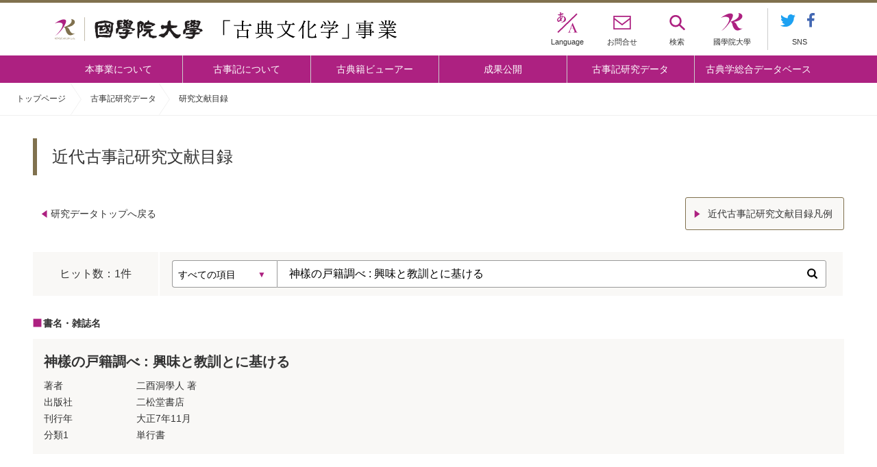

--- FILE ---
content_type: text/html; charset=UTF-8
request_url: https://kojiki.kokugakuin.ac.jp/?s=%E7%A5%9E%E6%A8%A3%E3%81%AE%E6%88%B8%E7%B1%8D%E8%AA%BF%E3%81%B9+%3A%C2%A0%E8%88%88%E5%91%B3%E3%81%A8%E6%95%99%E8%A8%93%E3%81%A8%E3%81%AB%E5%9F%BA%E3%81%91%E3%82%8B&post_type=literature
body_size: 6345
content:
<!DOCTYPE html>
<html>
	<head>
		<meta http-equiv="X-UA-Compatible" content="IE=edge">
		<meta charset="utf-8">
		<meta name="viewport" content="width=device-width, initial-scale=1">
		<link rel="stylesheet" href="https://kojiki.kokugakuin.ac.jp/wp-content/themes/kojikigaku-center/css/style.css">
		<link rel="stylesheet" href="https://kojiki.kokugakuin.ac.jp/wp-content/themes/kojikigaku-center/css/adjustment.css">
				<!--[if lt IE 9]>
		<script src="//cdnjs.cloudflare.com/ajax/libs/html5shiv/3.7.2/html5shiv.min.js"></script>
		<script src="//cdnjs.cloudflare.com/ajax/libs/respond.js/1.4.2/respond.min.js"></script>
		<![endif]-->
		<script src="https://code.jquery.com/jquery-3.2.1.min.js"
			integrity="sha256-hwg4gsxgFZhOsEEamdOYGBf13FyQuiTwlAQgxVSNgt4="
			crossorigin="anonymous"></script>
		<script src="https://kojiki.kokugakuin.ac.jp/wp-content/themes/kojikigaku-center/js/browser.js"></script>
		<script src="https://kojiki.kokugakuin.ac.jp/wp-content/themes/kojikigaku-center/js/jquery.flexslider.js"></script>
		<link rel="stylesheet" href="https://kojiki.kokugakuin.ac.jp/wp-content/themes/kojikigaku-center/css/flexslider.css">
		<script src="https://kojiki.kokugakuin.ac.jp/wp-content/themes/kojikigaku-center/js/jquery.cookie.js"></script>
		
				<script src="https://kojiki.kokugakuin.ac.jp/wp-content/themes/kojikigaku-center/js/common.js"></script>
		<script src="https://kojiki.kokugakuin.ac.jp/wp-content/themes/kojikigaku-center/js/easing.js"></script>
		<script src="https://kojiki.kokugakuin.ac.jp/wp-content/themes/kojikigaku-center/js/db_name.js"></script>
		<script src="https://kojiki.kokugakuin.ac.jp/wp-content/themes/kojikigaku-center/js/db_img.js"></script>
		<script src="https://kojiki.kokugakuin.ac.jp/wp-content/themes/kojikigaku-center/js/db_img_slider.js"></script>
				<script src="https://kojiki.kokugakuin.ac.jp/wp-content/themes/kojikigaku-center/js/news.js"></script>
		<link rel="shortcut icon" href="https://kojiki.kokugakuin.ac.jp/wp-content/themes/kojikigaku-center/img/favicon.ico">
		<!-- slick -->
		<link rel="stylesheet" href="https://kojiki.kokugakuin.ac.jp/wp-content/themes/kojikigaku-center/css/slick.css">
		<link rel="stylesheet" href="https://kojiki.kokugakuin.ac.jp/wp-content/themes/kojikigaku-center/css/slick-theme.css">
		
		
										<title>"神樣の戸籍調べ : 興味と教訓とに基ける"の検索結果 - 國學院大學 古典文化学事業</title>
				<meta name='robots' content='noindex, follow, max-image-preview:large' />
<link rel="alternate" type="application/rss+xml" title="國學院大學 古典文化学事業 &raquo; 研究文献目録 フィード" href="https://kojiki.kokugakuin.ac.jp/literature/feed/" />
<link rel='stylesheet' id='wp-block-library-css' href='https://kojiki.kokugakuin.ac.jp/wp-includes/css/dist/block-library/style.min.css?ver=6.6.1' type='text/css' media='all' />
<link rel='stylesheet' id='gutenberg-pdfjs-css' href='https://kojiki.kokugakuin.ac.jp/wp-content/plugins/pdfjs-viewer-shortcode/inc/../blocks/dist/style.css?ver=2.2.2' type='text/css' media='all' />
<style id='classic-theme-styles-inline-css' type='text/css'>
/*! This file is auto-generated */
.wp-block-button__link{color:#fff;background-color:#32373c;border-radius:9999px;box-shadow:none;text-decoration:none;padding:calc(.667em + 2px) calc(1.333em + 2px);font-size:1.125em}.wp-block-file__button{background:#32373c;color:#fff;text-decoration:none}
</style>
<style id='global-styles-inline-css' type='text/css'>
:root{--wp--preset--aspect-ratio--square: 1;--wp--preset--aspect-ratio--4-3: 4/3;--wp--preset--aspect-ratio--3-4: 3/4;--wp--preset--aspect-ratio--3-2: 3/2;--wp--preset--aspect-ratio--2-3: 2/3;--wp--preset--aspect-ratio--16-9: 16/9;--wp--preset--aspect-ratio--9-16: 9/16;--wp--preset--color--black: #000000;--wp--preset--color--cyan-bluish-gray: #abb8c3;--wp--preset--color--white: #ffffff;--wp--preset--color--pale-pink: #f78da7;--wp--preset--color--vivid-red: #cf2e2e;--wp--preset--color--luminous-vivid-orange: #ff6900;--wp--preset--color--luminous-vivid-amber: #fcb900;--wp--preset--color--light-green-cyan: #7bdcb5;--wp--preset--color--vivid-green-cyan: #00d084;--wp--preset--color--pale-cyan-blue: #8ed1fc;--wp--preset--color--vivid-cyan-blue: #0693e3;--wp--preset--color--vivid-purple: #9b51e0;--wp--preset--gradient--vivid-cyan-blue-to-vivid-purple: linear-gradient(135deg,rgba(6,147,227,1) 0%,rgb(155,81,224) 100%);--wp--preset--gradient--light-green-cyan-to-vivid-green-cyan: linear-gradient(135deg,rgb(122,220,180) 0%,rgb(0,208,130) 100%);--wp--preset--gradient--luminous-vivid-amber-to-luminous-vivid-orange: linear-gradient(135deg,rgba(252,185,0,1) 0%,rgba(255,105,0,1) 100%);--wp--preset--gradient--luminous-vivid-orange-to-vivid-red: linear-gradient(135deg,rgba(255,105,0,1) 0%,rgb(207,46,46) 100%);--wp--preset--gradient--very-light-gray-to-cyan-bluish-gray: linear-gradient(135deg,rgb(238,238,238) 0%,rgb(169,184,195) 100%);--wp--preset--gradient--cool-to-warm-spectrum: linear-gradient(135deg,rgb(74,234,220) 0%,rgb(151,120,209) 20%,rgb(207,42,186) 40%,rgb(238,44,130) 60%,rgb(251,105,98) 80%,rgb(254,248,76) 100%);--wp--preset--gradient--blush-light-purple: linear-gradient(135deg,rgb(255,206,236) 0%,rgb(152,150,240) 100%);--wp--preset--gradient--blush-bordeaux: linear-gradient(135deg,rgb(254,205,165) 0%,rgb(254,45,45) 50%,rgb(107,0,62) 100%);--wp--preset--gradient--luminous-dusk: linear-gradient(135deg,rgb(255,203,112) 0%,rgb(199,81,192) 50%,rgb(65,88,208) 100%);--wp--preset--gradient--pale-ocean: linear-gradient(135deg,rgb(255,245,203) 0%,rgb(182,227,212) 50%,rgb(51,167,181) 100%);--wp--preset--gradient--electric-grass: linear-gradient(135deg,rgb(202,248,128) 0%,rgb(113,206,126) 100%);--wp--preset--gradient--midnight: linear-gradient(135deg,rgb(2,3,129) 0%,rgb(40,116,252) 100%);--wp--preset--font-size--small: 13px;--wp--preset--font-size--medium: 20px;--wp--preset--font-size--large: 36px;--wp--preset--font-size--x-large: 42px;--wp--preset--spacing--20: 0.44rem;--wp--preset--spacing--30: 0.67rem;--wp--preset--spacing--40: 1rem;--wp--preset--spacing--50: 1.5rem;--wp--preset--spacing--60: 2.25rem;--wp--preset--spacing--70: 3.38rem;--wp--preset--spacing--80: 5.06rem;--wp--preset--shadow--natural: 6px 6px 9px rgba(0, 0, 0, 0.2);--wp--preset--shadow--deep: 12px 12px 50px rgba(0, 0, 0, 0.4);--wp--preset--shadow--sharp: 6px 6px 0px rgba(0, 0, 0, 0.2);--wp--preset--shadow--outlined: 6px 6px 0px -3px rgba(255, 255, 255, 1), 6px 6px rgba(0, 0, 0, 1);--wp--preset--shadow--crisp: 6px 6px 0px rgba(0, 0, 0, 1);}:where(.is-layout-flex){gap: 0.5em;}:where(.is-layout-grid){gap: 0.5em;}body .is-layout-flex{display: flex;}.is-layout-flex{flex-wrap: wrap;align-items: center;}.is-layout-flex > :is(*, div){margin: 0;}body .is-layout-grid{display: grid;}.is-layout-grid > :is(*, div){margin: 0;}:where(.wp-block-columns.is-layout-flex){gap: 2em;}:where(.wp-block-columns.is-layout-grid){gap: 2em;}:where(.wp-block-post-template.is-layout-flex){gap: 1.25em;}:where(.wp-block-post-template.is-layout-grid){gap: 1.25em;}.has-black-color{color: var(--wp--preset--color--black) !important;}.has-cyan-bluish-gray-color{color: var(--wp--preset--color--cyan-bluish-gray) !important;}.has-white-color{color: var(--wp--preset--color--white) !important;}.has-pale-pink-color{color: var(--wp--preset--color--pale-pink) !important;}.has-vivid-red-color{color: var(--wp--preset--color--vivid-red) !important;}.has-luminous-vivid-orange-color{color: var(--wp--preset--color--luminous-vivid-orange) !important;}.has-luminous-vivid-amber-color{color: var(--wp--preset--color--luminous-vivid-amber) !important;}.has-light-green-cyan-color{color: var(--wp--preset--color--light-green-cyan) !important;}.has-vivid-green-cyan-color{color: var(--wp--preset--color--vivid-green-cyan) !important;}.has-pale-cyan-blue-color{color: var(--wp--preset--color--pale-cyan-blue) !important;}.has-vivid-cyan-blue-color{color: var(--wp--preset--color--vivid-cyan-blue) !important;}.has-vivid-purple-color{color: var(--wp--preset--color--vivid-purple) !important;}.has-black-background-color{background-color: var(--wp--preset--color--black) !important;}.has-cyan-bluish-gray-background-color{background-color: var(--wp--preset--color--cyan-bluish-gray) !important;}.has-white-background-color{background-color: var(--wp--preset--color--white) !important;}.has-pale-pink-background-color{background-color: var(--wp--preset--color--pale-pink) !important;}.has-vivid-red-background-color{background-color: var(--wp--preset--color--vivid-red) !important;}.has-luminous-vivid-orange-background-color{background-color: var(--wp--preset--color--luminous-vivid-orange) !important;}.has-luminous-vivid-amber-background-color{background-color: var(--wp--preset--color--luminous-vivid-amber) !important;}.has-light-green-cyan-background-color{background-color: var(--wp--preset--color--light-green-cyan) !important;}.has-vivid-green-cyan-background-color{background-color: var(--wp--preset--color--vivid-green-cyan) !important;}.has-pale-cyan-blue-background-color{background-color: var(--wp--preset--color--pale-cyan-blue) !important;}.has-vivid-cyan-blue-background-color{background-color: var(--wp--preset--color--vivid-cyan-blue) !important;}.has-vivid-purple-background-color{background-color: var(--wp--preset--color--vivid-purple) !important;}.has-black-border-color{border-color: var(--wp--preset--color--black) !important;}.has-cyan-bluish-gray-border-color{border-color: var(--wp--preset--color--cyan-bluish-gray) !important;}.has-white-border-color{border-color: var(--wp--preset--color--white) !important;}.has-pale-pink-border-color{border-color: var(--wp--preset--color--pale-pink) !important;}.has-vivid-red-border-color{border-color: var(--wp--preset--color--vivid-red) !important;}.has-luminous-vivid-orange-border-color{border-color: var(--wp--preset--color--luminous-vivid-orange) !important;}.has-luminous-vivid-amber-border-color{border-color: var(--wp--preset--color--luminous-vivid-amber) !important;}.has-light-green-cyan-border-color{border-color: var(--wp--preset--color--light-green-cyan) !important;}.has-vivid-green-cyan-border-color{border-color: var(--wp--preset--color--vivid-green-cyan) !important;}.has-pale-cyan-blue-border-color{border-color: var(--wp--preset--color--pale-cyan-blue) !important;}.has-vivid-cyan-blue-border-color{border-color: var(--wp--preset--color--vivid-cyan-blue) !important;}.has-vivid-purple-border-color{border-color: var(--wp--preset--color--vivid-purple) !important;}.has-vivid-cyan-blue-to-vivid-purple-gradient-background{background: var(--wp--preset--gradient--vivid-cyan-blue-to-vivid-purple) !important;}.has-light-green-cyan-to-vivid-green-cyan-gradient-background{background: var(--wp--preset--gradient--light-green-cyan-to-vivid-green-cyan) !important;}.has-luminous-vivid-amber-to-luminous-vivid-orange-gradient-background{background: var(--wp--preset--gradient--luminous-vivid-amber-to-luminous-vivid-orange) !important;}.has-luminous-vivid-orange-to-vivid-red-gradient-background{background: var(--wp--preset--gradient--luminous-vivid-orange-to-vivid-red) !important;}.has-very-light-gray-to-cyan-bluish-gray-gradient-background{background: var(--wp--preset--gradient--very-light-gray-to-cyan-bluish-gray) !important;}.has-cool-to-warm-spectrum-gradient-background{background: var(--wp--preset--gradient--cool-to-warm-spectrum) !important;}.has-blush-light-purple-gradient-background{background: var(--wp--preset--gradient--blush-light-purple) !important;}.has-blush-bordeaux-gradient-background{background: var(--wp--preset--gradient--blush-bordeaux) !important;}.has-luminous-dusk-gradient-background{background: var(--wp--preset--gradient--luminous-dusk) !important;}.has-pale-ocean-gradient-background{background: var(--wp--preset--gradient--pale-ocean) !important;}.has-electric-grass-gradient-background{background: var(--wp--preset--gradient--electric-grass) !important;}.has-midnight-gradient-background{background: var(--wp--preset--gradient--midnight) !important;}.has-small-font-size{font-size: var(--wp--preset--font-size--small) !important;}.has-medium-font-size{font-size: var(--wp--preset--font-size--medium) !important;}.has-large-font-size{font-size: var(--wp--preset--font-size--large) !important;}.has-x-large-font-size{font-size: var(--wp--preset--font-size--x-large) !important;}
:where(.wp-block-post-template.is-layout-flex){gap: 1.25em;}:where(.wp-block-post-template.is-layout-grid){gap: 1.25em;}
:where(.wp-block-columns.is-layout-flex){gap: 2em;}:where(.wp-block-columns.is-layout-grid){gap: 2em;}
:root :where(.wp-block-pullquote){font-size: 1.5em;line-height: 1.6;}
</style>
<link rel='stylesheet' id='bogo-css' href='https://kojiki.kokugakuin.ac.jp/wp-content/plugins/bogo/includes/css/style.css?ver=3.8.2' type='text/css' media='all' />
<link rel="EditURI" type="application/rsd+xml" title="RSD" href="https://kojiki.kokugakuin.ac.jp/xmlrpc.php?rsd" />
<link rel="alternate" hreflang="ja" href="https://kojiki.kokugakuin.ac.jp/?s=%E7%A5%9E%E6%A8%A3%E3%81%AE%E6%88%B8%E7%B1%8D%E8%AA%BF%E3%81%B9+%3A%C2%A0%E8%88%88%E5%91%B3%E3%81%A8%E6%95%99%E8%A8%93%E3%81%A8%E3%81%AB%E5%9F%BA%E3%81%91%E3%82%8B&#038;post_type=literature" />
<link rel="alternate" hreflang="ko-KR" href="https://kojiki.kokugakuin.ac.jp/ko/?s=%E7%A5%9E%E6%A8%A3%E3%81%AE%E6%88%B8%E7%B1%8D%E8%AA%BF%E3%81%B9+%3A%C2%A0%E8%88%88%E5%91%B3%E3%81%A8%E6%95%99%E8%A8%93%E3%81%A8%E3%81%AB%E5%9F%BA%E3%81%91%E3%82%8B&#038;post_type=literature" />
<link rel="alternate" hreflang="zh-CN" href="https://kojiki.kokugakuin.ac.jp/zh/?s=%E7%A5%9E%E6%A8%A3%E3%81%AE%E6%88%B8%E7%B1%8D%E8%AA%BF%E3%81%B9+%3A%C2%A0%E8%88%88%E5%91%B3%E3%81%A8%E6%95%99%E8%A8%93%E3%81%A8%E3%81%AB%E5%9F%BA%E3%81%91%E3%82%8B&#038;post_type=literature" />
<link rel="alternate" hreflang="en-US" href="https://kojiki.kokugakuin.ac.jp/en/?s=%E7%A5%9E%E6%A8%A3%E3%81%AE%E6%88%B8%E7%B1%8D%E8%AA%BF%E3%81%B9+%3A%C2%A0%E8%88%88%E5%91%B3%E3%81%A8%E6%95%99%E8%A8%93%E3%81%A8%E3%81%AB%E5%9F%BA%E3%81%91%E3%82%8B&#038;post_type=literature" />
	</head>
<body id="database_list_search">

		<!-- Global site tag (gtag.js) - Google Analytics -->
<script async src="https://www.googletagmanager.com/gtag/js?id=UA-167118751-1"></script>
<script>
  window.dataLayer = window.dataLayer || [];
  function gtag(){dataLayer.push(arguments);}
  gtag('js', new Date());

  gtag('config', 'UA-167118751-1');
</script>
		

		<div class="wrapper">
			<div class="snav_searchForm">
				<form role="search" action="https://kojiki.kokugakuin.ac.jp/">
					<input type="search" class="snav_searchForm_input" name="s" placeholder="検索ワードを入力してください。">
						<button type="submit" class="snav_searchForm_submit"></button>
				</form>
				<div class="btn_searchForm_close"></div>
			</div>

			<header class="gheader">
				<div class="inner">
					<div class="row1">
						<h1><a href="https://kojiki.kokugakuin.ac.jp/">國學院大学 「古典文化学」事業</a></h1>
						<nav class="snav">
							<a href="#" id="snav_menu">
								<div class="ico_menu">
									<span></span>
									<span></span>
									<span></span>
								</div>
								<span>MENU</span>
							</a>
							<span id="snav_lang">
								<span>Language</span>

								<div class="sub_lang">
									
									
																																																						</a>
								</div>
							</span>
							<a href="https://www.kokugakuin.ac.jp/inquiry" target="_blank" id="snav_contact">
								<span>お問合せ</span>
							</a>
							<a href="#" id="snav_search" class="btn_search">
								<span>検索</span>
							</a>
							<a href="https://www.kokugakuin.ac.jp/" id="snav_mainSite" target="_blank">
								<span>國學院大學</span>
							</a>
							<div class="sns">
								<a href="https://twitter.com/kojikigaku" target="_blank" ><img src="https://kojiki.kokugakuin.ac.jp/wp-content/themes/kojikigaku-center/img/icon_tw.svg" alt="「古事記学」の推進拠点形成 twitter" width="22"></a>
								<a href="https://www.facebook.com/kojikigaku/" target="_blank" ><img src="https://kojiki.kokugakuin.ac.jp/wp-content/themes/kojikigaku-center/img/icon_fb.svg" alt="「古事記学」の推進拠点形成 facebookページ" width="11"></a>
								<span>SNS</span>
							</div>
						</nav>
					</div>
				</div>
				<nav class="gnav">
					<div class="inner">
						<a href="https://kojiki.kokugakuin.ac.jp/about-kojiki-center/">本事業について</a>
						<a href="https://kojiki.kokugakuin.ac.jp/about-kojiki/">古事記について</a>
						<a href="https://kojiki.kokugakuin.ac.jp/classics/">古典籍ビューアー</a>
						<a href="https://kojiki.kokugakuin.ac.jp/prod_cat/kojikigaku/">成果公開</a>
						<a href="https://kojiki.kokugakuin.ac.jp/research/">古事記研究データ</a>
						<a href="https://kojiki.kokugakuin.ac.jp/studies/">古典学総合データベース</a>
					</div>
					<div class="sub">
						<a href="https://www.kokugakuin.ac.jp/inquiry" target="_blank">お問合せ</a>
						<a href="#" class="btn_search">検索</a>
						<a href="https://www.kokugakuin.ac.jp/privacy" target="_blank">プライバシーポリシー</a>
						<a href="https://www.kokugakuin.ac.jp/" target="_blank">國學院大學公式ウェブサイト</a>
					</div>
					<div class="sp_sns">
						<a href="https://twitter.com/kojikigaku" target="_blank" ><img src="https://kojiki.kokugakuin.ac.jp/wp-content/themes/kojikigaku-center/img/icon_tw.svg" alt="「古事記学」の推進拠点形成 twitter" width="28"></a>
						<a href="https://www.facebook.com/kojikigaku/" target="_blank" ><img src="https://kojiki.kokugakuin.ac.jp/wp-content/themes/kojikigaku-center/img/icon_fb.svg" alt="「古事記学」の推進拠点形成 facebookページ" width="15"></a>
				</nav>
			</header>

						<div id="breadcrumbs">
				<ul>
					トップページ													<li><a href="https://kojiki.kokugakuin.ac.jp/"></a></li>
																								<li><a href="https://kojiki.kokugakuin.ac.jp/research/">古事記研究データ</a></li>
																								<li>研究文献目録</li>
															</ul>
			</div>
			





<div class="contents">

	<section class="db_list_search_tool">
		<h2>近代古事記研究文献目録</h2>


		<div class="row_nav">
			<a href="https://kojiki.kokugakuin.ac.jp/research/" class="link_db_top">研究データトップへ戻る</a>
			<a href="#example01" class="btn_fwd open_modal noscr" style="padding-right: 16px; width: auto;">近代古事記研究文献目録凡例</a>
		</div>


		<div id="db_name_tool02">
			<div class="hitCount">ヒット数：<span>1</span>件</div>
			<form role="search" action="https://kojiki.kokugakuin.ac.jp/">
				<div class="search_select">
					<select name="mk">
						<option value="">すべての項目</option>
												<option value="書名・雑誌名">書名・雑誌名</option>
												<option value="刊号">刊号</option>
												<option value="題目">題目</option>
												<option value="著者">著者</option>
												<option value="出版社">出版社</option>
												<option value="刊行年">刊行年</option>
												<option value="増補・改訂・再版">増補・改訂・再版</option>
												<option value="分類1">分類1</option>
												<option value="分類2">分類2</option>
												<option value="備考">備考</option>
											</select>
				</div>
				<input type="search" class="db_name_input" id="keyword" name="s" value="神樣の戸籍調べ : 興味と教訓とに基ける" placeholder="アマテラスオオミカミ">
				<input type="hidden" name="post_type" value="literature">
				<button type="submit" class="db_name_submit"></button>
			</form>
		</div>
	</section>
	
	<section class="db_list_search_results">
		<h3>書名・雑誌名</h3>
				<section class="result">
			<h4>神樣の戸籍調べ : 興味と教訓とに基ける<!--span>(よみがな</span--></h4>
			<dl>
								
								
								<dt>著者</dt>
				<dd>二酉洞學人 著</dd>
								
								<dt>出版社</dt>
				<dd>二松堂書店</dd>
								
								<dt>刊行年</dt>
				<dd>大正7年11月</dd>
								
								
								<dt>分類1</dt>
				<dd>単行書</dd>
								
								
							</dl>
		</section>
			</section>

	<nav class="pagination">
			</nav>

	<aside id="example01" class="modal01">
		<header>
			<h2>研究文献目録凡例</h2>
			<p class="btn_close">
				<a href="#" class="noscr"><img src="https://kojiki.kokugakuin.ac.jp/wp-content/themes/kojikigaku-center/img/icon_close_w.svg" alt="閉じる" width="16"></a>
			</p>
		</header>
		<div class="contents">
			<dl>
				<dt>1. 本データベースについて</dt>
<dd>
	<ul>
		<li>一、本データベースは、『古事記』の写本・版本、および、『古事記』の雑誌・単行書等の研究文献を検索することを目的としたデータベースである。研究文献は、戦前（明治初年から昭和20年）までを対象に収集した。</li>
		<li>一、研究文献は、書名(雑誌名)・刊号・題目・著者・出版社・刊行年・分類等を示した。</li>
		<li>一、分類1は、大分類として、雑誌・単行書の別を示した。</li>
		<li>一、分類2は、小分類として、雑報・雑録・会報・論説・質疑応答・文苑・寄書・講筵・雑纂・説苑・解疑・新刊紹介・地方通信・論叢・付録・論文・各地通信・会説・彙報・建築ニュース・時論等を示した。</li>

		<li>※データベースは随時更新していきます。不備や遺漏については、ご寛恕願います。</li>
	</ul>
</dd>			</dl>
			<p class="btn_close btn_close_below">
				<a href="#" class="noscr"><img src="https://kojiki.kokugakuin.ac.jp/wp-content/themes/kojikigaku-center/img/icon_close.svg" alt="閉じる" width="20"> 閉じる</a>
			</p>
		</div>
	</aside>

	
	<a href="https://kojiki.kokugakuin.ac.jp/search-literature/" class="btn_db_top btn_db_top_center">近代古事記研究文献目録トップへ戻る</a>
	
	
</div> <!-- .contents -->



						<div id="footerLink">
								<a href="https://kojiki.kokugakuin.ac.jp/about-kojiki-center/" class="fl_about">本事業について</a>
												<a href="https://kojiki.kokugakuin.ac.jp/about-kojiki/" class="fl_kojiki">古事記について</a>
																<a href="https://kojiki.kokugakuin.ac.jp/classics/" class="fl_viewer">古典籍ビューアー</a>
							</div>
			
			<footer class="gfooter">
				<div class="inner">
					<nav class="fnav">
						<a href="https://kojiki.kokugakuin.ac.jp/news/">お知らせ</a>
						<a href="https://kojiki.kokugakuin.ac.jp/report/">活動報告</a>
						<a href="https://kojiki.kokugakuin.ac.jp/about-kojiki-center/">本事業について</a>
						<a href="https://kojiki.kokugakuin.ac.jp/about-kojiki/">古事記について</a>
						<a href="https://kojiki.kokugakuin.ac.jp/classics/">古典籍ビューアー</a>
						<a href="https://kojiki.kokugakuin.ac.jp/production/kojikigaku/">成果公開</a>
						<a href="https://kojiki.kokugakuin.ac.jp/research/">古事記研究データ</a>
						<a href="https://kojiki.kokugakuin.ac.jp/studies/">古典学総合データベース</a>
						<a href="https://www.kokugakuin.ac.jp/inquiry" target="_blank">お問合せ</a>
						<a href="https://www.kokugakuin.ac.jp/privacy" target="_blank" class="pclast">プライバシーポリシー</a>
						<a href="https://www.kokugakuin.ac.jp/" target="_blank" class="sp">國學院大學公式ウェブサイト</a>
					</nav>
					<p class="logo">
						<a href="https://www.kokugakuin.ac.jp/" target="_blank">
							<img src="https://kojiki.kokugakuin.ac.jp/wp-content/themes/kojikigaku-center/img/logo_w.svg" alt="國學院大學" width="225">
						</a>
					</p>
					<ul class="address">
						<li><div>渋谷キャンパス<br>〒150-8440 東京都渋谷区東4-10-28</div></li>
						<li>たまプラーザキャンパス<br>〒225-0003 神奈川県横浜市青葉区新石川3-22-1</li>
					</ul>
					<p class="copyright">
						COPYRIGHT &copy; 2017 Kokugakuin University. <br class="sp" />ALL RIGHTS RESERVED.
					</p>
				</div>
			</footer>
		</div>
		<div id="go2top">先頭</div>
			</body>
</html>

--- FILE ---
content_type: image/svg+xml
request_url: https://kojiki.kokugakuin.ac.jp/wp-content/themes/kojikigaku-center/img/icon_violetSquare.svg
body_size: 118
content:
<svg xmlns="http://www.w3.org/2000/svg" viewBox="6679.208 5982.888 11.57 11.584"><path data-name="パス 214" d="M6679.708 5983.388v10.584h10.57v-10.584z" fill="#ad2181" stroke="transparent"/></svg>

--- FILE ---
content_type: image/svg+xml
request_url: https://kojiki.kokugakuin.ac.jp/wp-content/themes/kojikigaku-center/img/icon_violetArrowL.svg
body_size: 121
content:
<svg xmlns="http://www.w3.org/2000/svg" viewBox="6371.103 5986.143 10.556 15.151"><path data-name="パス 215" d="M6381.158 5987.114l-9.198 6.566 9.2 6.636z" fill="#ad2181" stroke="transparent"/></svg>

--- FILE ---
content_type: image/svg+xml
request_url: https://kojiki.kokugakuin.ac.jp/wp-content/themes/kojikigaku-center/img/arrow_breadcrumbs.svg
body_size: 125
content:
<svg xmlns="http://www.w3.org/2000/svg" viewBox="10.583 -2252.275 16.704 48.051"><path data-name="パス 119" d="M11-2252l15.688 23.75L11-2204.5" fill="none" stroke="#f0f0f0" stroke-miterlimit="10"/></svg>

--- FILE ---
content_type: image/svg+xml
request_url: https://kojiki.kokugakuin.ac.jp/wp-content/themes/kojikigaku-center/img/logo.svg
body_size: 13669
content:
<svg xmlns="http://www.w3.org/2000/svg" width="520.51" height="36" viewBox="0 0 520.51 36"><g transform="translate(-25 -23)"><path d="M18.36-25.5V-2.79H19.8V-24.18h8.85V-25.5ZM48.9-10.56v-6.45H61.41v-.72l-2.16-2.25h-.42L57.3-18.03H48.9v-4.89c1.11-.33,1.38-.48,1.38-.9,0-.45-.66-.69-3.66-1.2l-.15.18a6.007,6.007,0,0,1,.39,2.52v4.29H37.11l-2.46-.18.36,1.38,2.1-.18h9.75v6.45H42.3c-.87-.51-1.71-.9-2.67-1.35l-.18.18a9.489,9.489,0,0,1,.42,3.03v4.02L39.69,2.1l1.89-.06.3-.3V.06h12.3V1.95l1.92-.06.3-.3-.18-6.66V-9.03c.84-.3,1.14-.51,1.14-.81,0-.36-.36-.63-2.1-1.92h-.42l-.99,1.2ZM41.88-9.54h12.3V-.96H41.88Zm31.38-10.5c-.78-.42-1.53-.78-2.43-1.2l-.21.18a8.576,8.576,0,0,1,.42,2.94V-6.3H69.63l-2.46-.18.36,1.38,2.1-.18H94.95V-6L93.24-7.95h-.42L91.62-6.3h-.66V-18.51c.87-.3,1.14-.51,1.14-.81,0-.36-.27-.66-1.95-1.89h-.42l-.96,1.17H84.75v-2.94c1.05-.27,1.29-.45,1.29-.78,0-.39-.45-.57-3.33-1.08l-.15.18a5.281,5.281,0,0,1,.39,2.37v2.25H78.78v-2.94c1.05-.27,1.29-.45,1.29-.78,0-.39-.45-.57-3.33-1.08l-.15.18a5.281,5.281,0,0,1,.39,2.37v2.25Zm-.33,1.02h4.05v5.46H72.93Zm5.85,0h4.17v5.46H78.78Zm5.97,0h4.29v5.46H84.75Zm4.29,6.48V-6.3H84.75v-6.24ZM72.93-6.3v-6.24h4.05V-6.3Zm5.85,0v-6.24h4.17V-6.3ZM84-3.63A17.352,17.352,0,0,1,89.97.75c.66.84,1.02,1.08,1.47,1.08.54,0,.96-.42.96-1.23,0-1.68-3.06-3.54-8.07-4.86Zm-7.62-.66a12.569,12.569,0,0,1-1.47,1.8,18.641,18.641,0,0,1-6.66,3.96l.33.69A20.625,20.625,0,0,0,77.4-1.95c1.17.06,1.68,0,1.68-.39s-.33-.72-2.46-2.01Zm30.87-14.16a28.942,28.942,0,0,0,2.01,6.15,25.054,25.054,0,0,0,3.6,5.64,29.219,29.219,0,0,1-12.6,7.8l.3.66c5.82-1.38,10.26-3.78,13.53-7.08A28.135,28.135,0,0,0,125.1,1.53,2.5,2.5,0,0,1,127.44,0l.15-.63a27.234,27.234,0,0,1-12.24-6,24.521,24.521,0,0,0,3.51-5.67,34.081,34.081,0,0,0,1.95-6.15h6.51v-.72l-2.25-2.22h-.42l-1.53,1.92h-8.28v-3.39c1.02-.27,1.32-.45,1.32-.81,0-.48-.66-.66-3.63-1.11l-.15.18a6.747,6.747,0,0,1,.42,2.79v2.34h-9.69l-2.46-.18.33,1.38,2.13-.18Zm11.25,0a23.843,23.843,0,0,1-4.53,10.5,25.348,25.348,0,0,1-3.18-4.2,27.906,27.906,0,0,1-2.7-6.3Zm22.35-6.45a8.934,8.934,0,0,1-.51,2.73,38.292,38.292,0,0,1-7.5,13.32l.57.45a27.028,27.028,0,0,0,5.37-6.15l-.06,4.44v5.73l-.15,6.87,1.74-.06.3-.3V-15.72c1.02-.21,1.23-.39,1.23-.69,0-.27-.42-.54-1.5-.81a42.523,42.523,0,0,0,2.4-5.55c1.2-.18,1.47-.3,1.47-.66,0-.45-.63-.72-3.15-1.56Zm8.49,1.95c1.17-.27,1.38-.42,1.38-.78,0-.39-.57-.63-3.57-1.14l-.15.18a5.528,5.528,0,0,1,.42,2.52V-7.44l-.03,5.4c0,2.58.63,3.48,5.64,3.48,4.77,0,5.82-.15,6.66-.39.72-.21.87-.54.87-.93a.874.874,0,0,0-.51-.78c-.54-.27-.72-.45-.72-.84-.03-.9-.03-1.5-.03-3.09l-.72-.03c-.42,2.37-.66,3.18-1.02,3.6-.39.48-.57.66-4.05.66-4.02,0-4.17-.42-4.17-1.98v-8.64a29.125,29.125,0,0,0,8.82-6.66,4.84,4.84,0,0,0,1.02.12c.51,0,.66-.15.66-.42,0-.48-.45-.87-2.76-2.43l-.24.12a5.831,5.831,0,0,1-1.17,2.13A30.122,30.122,0,0,1,149.34-12Zm40.83,5.73a17.176,17.176,0,0,1-1.53,3.18l.57.45a21.477,21.477,0,0,0,2.88-2.85c1.29-.18,1.62-.27,1.62-.69,0-.36-.42-.84-2.25-2.37h-.42l-1.11,1.26h-4.5a35.3,35.3,0,0,0,3.12-3.87c1.29.03,1.62-.12,1.62-.54,0-.36-.48-.81-3.18-2.04l-.21.09a5.366,5.366,0,0,1-.39,1.95,25.138,25.138,0,0,1-2.07,4.41H169.8a12.531,12.531,0,0,0-.27-1.65l-.72-.03c-.12,1.89-.3,3-1.2,3.93-.78.78-.99,1.02-.99,1.53a1.067,1.067,0,0,0,1.14,1.05c1.41,0,2.07-1.47,2.07-3.81ZM179.04-6.42V-.78c0,.54-.24.78-.78.78a19.441,19.441,0,0,1-3.51-.48l-.18.69c2.1.72,2.49,1.14,2.58,2.25,3.12-.09,3.96-.87,3.96-2.79l-.15-3.57V-6.42h12.21v-.72l-2.07-2.1h-.42l-1.47,1.8h-8.25V-9.09c1.11-.3,1.26-.42,1.26-.69,0-.15-.09-.27-.39-.42a43.446,43.446,0,0,0,4.47-2.49c1.23-.09,1.56-.24,1.56-.6s-.57-.9-2.07-2.1h-.42l-1.05,1.05H174.18l-2.46-.18.36,1.38,2.1-.18h9.93a20.915,20.915,0,0,1-3.24,2.85c-.51-.09-1.17-.24-2.1-.39l-.15.18a4.437,4.437,0,0,1,.42,2.25v.99h-9.57l-2.46-.18.36,1.38,2.1-.18Zm-8.88-17.22a8.465,8.465,0,0,1,2.61,3.78c.3.9.63,1.17,1.17,1.17a1.054,1.054,0,0,0,1.05-1.2c0-1.38-1.41-2.97-4.35-4.29Zm6.87-1.14a8.609,8.609,0,0,1,2.28,4.29c.24.99.57,1.23,1.17,1.23.57,0,.99-.51.99-1.38,0-1.32-1.2-3.18-3.9-4.62ZM209.64,2.7V-20.01H208.2V1.38h-8.85V2.7Zm25.41-16.26h6.3v.93l1.68-.06.3-.3-.09-2.67v-1.17c.75-.3,1.02-.51,1.02-.81,0-.36-.33-.63-1.92-1.83h-.42l-.96,1.11h-5.91v-2.13h12.12v-.72l-2.04-2.1h-.42l-1.44,1.8h-8.22v-1.68c1.11-.27,1.38-.42,1.38-.78,0-.48-.57-.69-3.63-1.14l-.15.18a5.106,5.106,0,0,1,.48,2.52v.9h-9.81l-2.46-.18.33,1.38,2.13-.18h9.81v2.13H227.4a27.359,27.359,0,0,0-2.49-1.2l-.18.18a8.637,8.637,0,0,1,.36,2.88v1.29l-.12,2.76,1.68-.06.3-.3v-.75h6.18v2.43h-6.81l-2.46-.18.36,1.38,2.1-.18h6.81v2.4H222.9l-2.46-.18.36,1.38,2.1-.18h10.23v2.52h-6.75l-2.46-.18.36,1.38,2.1-.18h6.75V-.9a.814.814,0,0,1-.93.93,22.832,22.832,0,0,1-3.54-.39l-.15.69c2.07.69,2.49,1.14,2.58,2.22,2.97-.09,4.08-.99,4.08-2.79l-.09-2.91h6.63v1.53l1.8-.06.3-.3-.18-3.93v-.78h4.44v-.72l-1.8-1.86h-.42l-1.2,1.56h-1.02V-9.66c.72-.27.84-.48.84-.75,0-.36-.12-.57-1.71-1.8h-.42l-.93,1.08h-6.36Zm0-1.02v-2.76h6.3v2.76Zm-1.92,0h-6.18v-2.76h6.18Zm1.92,4.47h6.66v2.4h-6.66Zm0,5.94V-6.69h6.66v2.52Zm35.16-15.18h-3.66v-4.2c1.11-.24,1.38-.39,1.38-.78s-.48-.6-3.42-.99l-.15.18a6.094,6.094,0,0,1,.39,2.52v3.27h-7.2l-2.46-.18.36,1.38,2.1-.18h24.3v-.72l-1.89-1.98h-.42l-1.29,1.68h-3.78a29.815,29.815,0,0,0,2.82-2.7c1.2.09,1.5,0,1.5-.42,0-.39-.51-.75-2.7-2.01l-.24.15a5.958,5.958,0,0,1-.54,1.62,29.2,29.2,0,0,1-1.92,3.36h-1.38v-4.2c1.11-.24,1.38-.39,1.38-.78s-.48-.6-3.42-.99l-.15.18a6.094,6.094,0,0,1,.39,2.52ZM281.58-6.18V-6.9l-2.1-2.19h-.42L277.59-7.2h-8.28V-9.78h9.06v-.72l-1.86-1.8h-.42l-1.23,1.5h-5.55v-2.73h10.65v-.72l-1.89-1.98h-.42l-1.29,1.68h-4.44c.72-.6,1.29-1.17,1.86-1.74,1.05.09,1.32-.03,1.32-.33,0-.36-.27-.54-2.49-1.56l-.21.12a4.893,4.893,0,0,1-.36,1.32,11.3,11.3,0,0,1-1.17,2.19h-5.46a.913.913,0,0,0,.33-.72c0-.96-.9-1.92-2.97-2.73l-.42.57a4.6,4.6,0,0,1,1.53,2.34,1.141,1.141,0,0,0,.27.54h-4.77l-2.46-.18.36,1.38,2.1-.18h8.07v2.73h-6.51l-2.46-.18.36,1.38,2.1-.18h6.51V-7.2H257.7l-2.46-.18L255.6-6l2.1-.18h8.58c-2.79,3.18-6.87,5.67-11.91,7.5l.3.66c5.37-1.35,9.54-3.45,12.87-6.69l-.24,7.29,1.86-.06.3-.3-.27-7.92a23.507,23.507,0,0,0,11.28,7.32A2.023,2.023,0,0,1,282.36.09l.15-.63c-5.52-.96-9.3-2.7-12.6-5.64ZM258.45-24.09a7.417,7.417,0,0,1,2.16,3.24c.24.84.51,1.17,1.14,1.17.54,0,.96-.33.96-1.23,0-1.2-.9-2.34-3.81-3.72Z" transform="translate(263 53)"/><g transform="translate(25 23)"><path d="M16.211,5.3C11.439,2.209.912,10.139.912,10.139s-.351.281-.912.772c3.088-1.4,6.526-2.175,9.684-1.053C16.491,12.244,6.386,24.876.842,29.3c6.105-2.6,20-21.053,15.368-24" transform="translate(0 -1.367)" fill="#ad2181"/><path d="M.982,44.842.7,45.193c.281.351.632.7.912,1.053l.281.351H1.474a1.232,1.232,0,0,0-.281-.351l-.842-.982H.281V46.6H0V44H.281v1.193h.07l.211-.211L1.544,44h.281l-.842.842" transform="translate(0 -13.123)" fill="#80714e"/><path d="M5.126,45.3c0,.421-.281,1.263-1.053,1.263a1.074,1.074,0,0,1-1.053-1.193c0-.772.421-1.263,1.053-1.263a1,1,0,0,1,.772.351,1.119,1.119,0,0,1,.281.842M4,46.637a1.383,1.383,0,0,0,1.474-1.4A1.326,1.326,0,0,0,4,43.9a1.349,1.349,0,0,0-1.4,1.333A1.291,1.291,0,0,0,4,46.637Z" transform="translate(-0.775 -13.093)" fill="#80714e"/><path d="M8.153,44.842l-.351.351c.281.351.632.7.912,1.053l.281.351H8.574a1.232,1.232,0,0,0-.281-.351l-.842-.982h-.07V46.6H7.1V44h.281v1.193h.07c.14-.07.281-.14.281-.211L8.714,44h.281l-.842.842" transform="translate(-2.118 -13.123)" fill="#80714e"/><path d="M10.481,45.474c0,.7.211,1.053.842,1.053s.842-.421.842-1.053v-1.4h.281v1.544a1,1,0,0,1-1.123,1.123,1.119,1.119,0,0,1-.842-.281,1.225,1.225,0,0,1-.281-.842V44h.281v1.474" transform="translate(-3.042 -13.123)" fill="#80714e"/><path d="M15.986,44.491a1.3,1.3,0,0,0-.842-.351,1.088,1.088,0,0,0-1.123,1.193A1.111,1.111,0,0,0,15.144,46.6a2.049,2.049,0,0,0,.632-.14V45.4h.281v1.053A2.816,2.816,0,0,1,15,46.667a1.239,1.239,0,0,1-1.4-1.333A1.293,1.293,0,0,1,15.074,44a1.766,1.766,0,0,1,.982.211c.07.07,0,.14-.07.281h0" transform="translate(-4.056 -13.123)" fill="#80714e"/><path d="M19.044,45.474H18.2l.421-.982.421.982M18.763,44h-.07L17.5,46.667h.281c.14-.351.211-.7.351-1.053h.982l.421,1.053h.421Z" transform="translate(-5.219 -13.123)" fill="#80714e"/><path d="M22.253,44.842l-.351.351c.281.351.632.7.912,1.053l.281.351h-.421a1.232,1.232,0,0,0-.281-.351l-.842-.982h-.07V46.6H21.2V44h.281v1.193h.07l.211-.211L22.674,44h.281l-.7.842" transform="translate(-6.323 -13.123)" fill="#80714e"/><path d="M24.681,45.474c0,.7.211,1.053.842,1.053s.842-.421.842-1.053v-1.4h.281v1.544a1,1,0,0,1-1.123,1.123,1.119,1.119,0,0,1-.842-.281,1.225,1.225,0,0,1-.281-.842V44h.281v1.474" transform="translate(-7.277 -13.123)" fill="#80714e"/><path d="M28.1,44l.211.07.14-.07v2.667H28.1V44" transform="translate(-8.381 -13.123)" fill="#80714e"/><path d="M31.486,46.667h-.14l-.211-.211-1.684-1.825h-.07v2.035H29.1V44h.14l1.825,1.965h.07V44h.281v2.667" transform="translate(-8.679 -13.123)" fill="#80714e"/><path d="M34.451,45.474c0,.7.211,1.053.842,1.053s.842-.421.842-1.053v-1.4h.211v1.544a1,1,0,0,1-1.123,1.123,1.119,1.119,0,0,1-.842-.281,1.225,1.225,0,0,1-.281-.842V44h.281v1.474" transform="translate(-10.17 -13.123)" fill="#80714e"/><path d="M37.7,45.2h.281v.351a.737.737,0,0,1,.632-.351c.421,0,.632.211.632.772v1.123h-.281V46.042c0-.351-.07-.632-.421-.632-.421,0-.491.281-.491.772v.912H37.77V45.2" transform="translate(-11.244 -13.481)" fill="#80714e"/><path d="M40.621,46.637H40.34V44.812h.281v1.825m-.211-2.316a.211.211,0,0,1,0-.421.224.224,0,0,1,.211.211A.186.186,0,0,1,40.411,44.321Z" transform="translate(-11.989 -13.093)" fill="#80714e"/><path d="M42.644,45.2h.281c-.211.421-.561,1.263-.772,1.825h-.281A17.473,17.473,0,0,0,41.1,45.2h.281c.14.351.351.912.561,1.474l.07-.14.211-.561.421-.772" transform="translate(-12.258 -13.481)" fill="#80714e"/><path d="M43.411,47.2a.224.224,0,0,1,.211.211.211.211,0,1,1-.211-.211" transform="translate(-12.884 -14.077)" fill="#80714e"/><path d="M26.84,18.4a5.563,5.563,0,0,0-3.018-2.105,18,18,0,0,0,7.86-2.246c2.737-1.684,4.421-3.509,4.421-5.754-.07-4.14-5.825-4.491-5.825-4.491s1.544.982.561,4.561c-1.193,4.7-11.439,7.789-12.14,8h.281c.912.07,2.316.561,2.807,3.018.772,3.86,3.088,9.614,7.93,9.123,2.456-.211,6.035-2.456,6.807-2.877-7.018,1.4-7.158-3.579-9.684-7.228" transform="translate(-5.577 -1.133)" fill="#80714e"/><path d="M115.491,11.148a.7.7,0,0,0-.351-.281,5.564,5.564,0,0,0-.632-.281c-.211-.07-.772-.421-1.123-.561a13.667,13.667,0,0,1-1.4-.632c-.211-.07-.772-.211-.912-.281-.14,0-.982-.491-1.333-.632a1.4,1.4,0,0,0-.561-.211,5.836,5.836,0,0,1-.912-.14,7.064,7.064,0,0,0-1.825-.561c-.842-.07-2.947-.421-3.368-.421-.491,0-.842-.421-1.193-.351a5.259,5.259,0,0,0-1.123.351c-.281.07-1.333.281-1.333.281a15.193,15.193,0,0,0-4.211.561,6.475,6.475,0,0,0-1.544.421,14.051,14.051,0,0,1-1.684.281,18.551,18.551,0,0,0-2.175.632l-.281-.211c-.351.07-.632.421-.842.561l-.281.281a2.748,2.748,0,0,0-.561.7,4.3,4.3,0,0,1-.281.421c-.14.211-.14.421-.211.491a2.928,2.928,0,0,0-.14.772c-.07.491-.211,4.632-.211,4.982a15.876,15.876,0,0,0,.07,1.895c.07.281.351.842.421,1.053a4.6,4.6,0,0,1,0,.982c0,.211-.07,1.333-.07,1.333s.07.491.07.7a8.6,8.6,0,0,0,.14,1.333c.07.14.281.421.351.561,0,.14.07.491.07.632s.07.632.07.912.211.842.211,1.053a6,6,0,0,1,0,1.123v.632a4.025,4.025,0,0,0,.281.491,2.3,2.3,0,0,1,0,.7c0,.281.14.351.211.491a1.3,1.3,0,0,1,.14.491,7,7,0,0,0,.14,1.123,4.2,4.2,0,0,0,.561,1.123.775.775,0,0,0,.561,0c.211-.07.7-.281.912-.351s.421-.07.561-.14.351-.351.491-.421.491,0,.632-.07.07-.211.211-.211.281,0,.351-.14,0-.351,0-.561c.07-.211.281,0,.281,0a3.957,3.957,0,0,1,.491-.07h.421c.07,0,.421.07.561.07.07,0,1.123.07,1.474.07s1.263.07,1.4.07a3.088,3.088,0,0,1,.7.14,3.369,3.369,0,0,0,.842,0h.842c.14.07,1.263.07,1.474.14s2.035.211,2.035.211h1.825c.211,0,2.175-.14,2.316-.14s.982-.14,1.123-.14,0,.281,0,.281,0,.211.07.281a.716.716,0,0,0,.632-.14c.211-.07.351-.421.491-.561a4.948,4.948,0,0,0,.491-.632c.07-.211.281-.211.491-.281s.211-.14.281-.351a4.066,4.066,0,0,1,.281-.912.85.85,0,0,0,.07-.7,2.165,2.165,0,0,1-.07-.632.41.41,0,0,1,.07-.281,1.922,1.922,0,0,1,.281-.491,8.076,8.076,0,0,0,.421-1.684,10.392,10.392,0,0,1,1.053-2.175,5.9,5.9,0,0,0,.491-1.614c0-.281.14-2.246.14-2.456a8.054,8.054,0,0,1-.14-2.035,17.368,17.368,0,0,0,.07-2.6,7.217,7.217,0,0,1,.07-1.193,3.386,3.386,0,0,1,.632-.982,13.248,13.248,0,0,0,.421-1.263.646.646,0,0,0,.07-.842m-3.649,2.877c-.07.632-.211,1.333-.211,1.333l-.14.7-.07.421-.14.772s-.211.211-.211.351a2.844,2.844,0,0,0,0,.772,8.167,8.167,0,0,1-.281,1.825c-.14.632-.281,1.053-.351,1.333a19.715,19.715,0,0,0-.421,2.456c0,.491.07,1.263.07,1.474a8.678,8.678,0,0,1-.14,1.263,2.816,2.816,0,0,0-.211,1.053,3.423,3.423,0,0,1-.211.982c-.14.211-.211.421-.421.491s-2.947-.211-3.158-.211c-.14,0-2.6-.14-3.649-.07a11.094,11.094,0,0,1-2.6-.211,9.831,9.831,0,0,1-1.684.421,34.641,34.641,0,0,1-4.561-.211,3.852,3.852,0,0,0-1.193-.07c-.281,0-.351,0-.491-.14s-.14-.772-.14-.982a10.547,10.547,0,0,0-.14-1.4,1.789,1.789,0,0,1-.14-.912,10,10,0,0,0,.211-1.123c-.07-.211-.07-.982-.14-1.193a11.743,11.743,0,0,1-.14-2.386,11.518,11.518,0,0,1,.14-1.614,10.478,10.478,0,0,0,.14-1.193,1.486,1.486,0,0,0,.211-.491v-.421a.312.312,0,0,1,.351.14,1.991,1.991,0,0,0,.632.421,2.059,2.059,0,0,0,1.123-.281c.14-.14.281-.07.421-.14s.351-.14.421-.07a.938.938,0,0,1,.07.632,6.491,6.491,0,0,1-.351.7c-.07.211-.07.561-.281.7s-.351.14-.421.351a8.151,8.151,0,0,0-.07,2.316c.07.421.351.211.632.421s.351.421.561.491a1.528,1.528,0,0,0,1.263-.211,4.37,4.37,0,0,1,1.825-.421,5.454,5.454,0,0,1,1.123.14c.211.07.491.281.772.07a1.478,1.478,0,0,0,.421-.561l.281-.211.281-.281-.07-.211.421-.07.351-.211a4.546,4.546,0,0,0,.982,0,1.21,1.21,0,0,0,.421-.421c.07-.14.07-.351.14-.561a1.037,1.037,0,0,0,.07-.632c-.07-.14-.211-.421-.351-.421a.939.939,0,0,0-.351-.07,1.081,1.081,0,0,0-.491-.211.528.528,0,0,0-.491.351c-.14.211-.421.421-.491.632a.989.989,0,0,1-.211.351,11.92,11.92,0,0,1-1.684.07c-.211-.07-.491-.07-.632-.14s-.281-.14-.14-.281.07-.491.14-.7a3.052,3.052,0,0,1,.281-.491,10.853,10.853,0,0,0,.211-1.193l2.105-.07s.632.351.912.281a3.126,3.126,0,0,1,1.123-.07.576.576,0,0,1,.351.351c.07.211.211.7.351.772.14.14.14.632.211.912a3.791,3.791,0,0,1,.281.842,3.84,3.84,0,0,1,.561.7c.14.281.14.351.281.421s-.14.421-.14.421-.912.7-1.123.912-.772.982-.772.982-.351.421-.421.491c-.07.14-.351.351-.491.281-.211-.07-2.947-.07-2.947-.07a5.438,5.438,0,0,1-1.544.421c-.561,0-1.684-.14-1.825-.14a3.278,3.278,0,0,1-.7-.351,5.715,5.715,0,0,0-.632-.14l-.281.14a2.844,2.844,0,0,0-.351.632,2.734,2.734,0,0,0-.07,1.123,8.624,8.624,0,0,0,.14.912c.07.14.351.632.491.491.14-.07,1.895-.14,2.316-.211a9.488,9.488,0,0,0,2.035-.351,14.241,14.241,0,0,1,3.088-.211c.491.07,1.825.14,2.386.211s1.263.07,1.474.14.7.07.912.14a.549.549,0,0,0,.561-.07,6.109,6.109,0,0,0,.772-.632c.14-.211.842-.281,1.123-.351s.421-.14.491-.351-.211-.421-.491-.421a4.722,4.722,0,0,1-1.4.07,1.956,1.956,0,0,0-.7-.07c-.351,0-.982.07-1.193.07-.211-.07-.421-.14-.421-.421a.866.866,0,0,1,.351-.561,10.794,10.794,0,0,0,.912-.842c.07-.14.351-.14.351-.14s-.07,0,.14.211c.14.211.211.14.351.211s.772.772,1.053.912a4.2,4.2,0,0,0,.842.14.578.578,0,0,0,.561-.351c.14-.281.421-.7.351-.912a5.034,5.034,0,0,0-.491-.772l-.772-.772a.708.708,0,0,1-.211-.561.548.548,0,0,0-.281-.211s-.14-.561.14-.632.211-.772.281-.982.211-.982-.351-.912c-.491.07-.912.281-1.123.14-.14-.14.07-.14-.07-.351-.14-.14-.421-.491-.421-.491s-.421-.7-.14-.772a7.126,7.126,0,0,1,1.754.421,6.8,6.8,0,0,0,1.4.351c.211-.07.632-.211.7-.491a6.914,6.914,0,0,0,.14-1.193c.07-.211.211-.491.14-.7a1.64,1.64,0,0,0-.491-.491c-.211-.07-.491-.07-.491-.211-.07-.14.07-.491.14-.491a.256.256,0,0,0,.351-.14c.07-.14.211-.561.14-.7a5.8,5.8,0,0,0-.491-.912c-.14-.14-.7-.7-1.193-.281a6.484,6.484,0,0,0-1.053,1.123c-.07.14-.491.7-.491.7s-1.895-.07-2.386,0-.351-1.4-.351-1.4.07-.772-.211-.912a1.335,1.335,0,0,1-.7-.421c-.07-.14-.912-1.193-1.544,0a1.03,1.03,0,0,0-.632.772,1.525,1.525,0,0,0,.351,1.123c.07.14.421.491.351.7a42.05,42.05,0,0,1-4.561.14c-2.386.07-4.211.07-4.421.14a4.711,4.711,0,0,0-1.053.421,1.221,1.221,0,0,1-.491.211s-.07-.982-.07-1.614-.211-1.123-.07-1.263l.281-.07a.524.524,0,0,1,.211.211c.14.14.14.211.351.14a3.717,3.717,0,0,0,.7-.421c.14-.14.351-.14.632-.211l.421-.281a.41.41,0,0,0,.281.07,2.121,2.121,0,0,1,.632.211s.561.07.772.07a6.808,6.808,0,0,0,1.193-.07c.211-.07.772-.561,1.053-.632s1.4-.211,1.825-.281a9,9,0,0,1,1.263-.07,4.971,4.971,0,0,0,.982-.07c.281,0,1.4-.07,1.4-.07h3.509c.211,0,.7.351.912.351.211.07.7.211.842.281a10.851,10.851,0,0,0,1.053.281,5.972,5.972,0,0,0,1.193.421c.281,0,.491.491.632.561C111.491,12.621,111.982,13.393,111.842,14.025Z" transform="translate(-25.947 -2.025)" fill="#231f20"/><path d="M161.688,19.529c-.07-.14-.281-.772-.912-.772A8.707,8.707,0,0,1,157.9,18.2a13.294,13.294,0,0,0-3.649-1.544s0-.211.351-.421.421-.351.632-.421c.14-.14.421-.14.351-.491a3.219,3.219,0,0,1,.211-1.825c.281-.351,1.895-2.6,2.246-3.158.351-.491.912-1.193.421-1.754A4.888,4.888,0,0,0,157.2,7.67c-.281-.211-.632-.982-1.053-1.193a10.731,10.731,0,0,0-2.877-.351,7.355,7.355,0,0,0-1.193.982c-.211.351-.561.632-.351,1.263a1.554,1.554,0,0,0,1.053.982,2.423,2.423,0,0,0,.912.211,4.525,4.525,0,0,1,1.4.211c.07.211-.211.421-.211.421s-2.667-.07-3.228-.07c0,0-.351-1.4-1.333-1.754,0,0-.351-.07,0-.351A15.31,15.31,0,0,0,152,6.126c.351-.421.632-.491.491-.772a1.04,1.04,0,0,0-.842-.561A9.31,9.31,0,0,0,150.179,5a10.047,10.047,0,0,0-1.474.842c-.211.211-1.684-.491-2.035-.842s-.772-.211-1.193-.14c-.351.14-.912-.421-1.193.561s-.14,1.193-.351,1.333c-.14.14.421.491.491.772.14.351.491.421.351.912s-.912.912-1.053.982a5.358,5.358,0,0,0-.632.632,1.248,1.248,0,0,0-.07.912c.07.421.491.632.561.842a2.853,2.853,0,0,0,.7.982,1.045,1.045,0,0,1,.421.491,1.309,1.309,0,0,0-.211.281c-.07.14-.632.632-.632.982a2.715,2.715,0,0,0,.211.842s0,.842.632.421.842-.491.982-.491.14.07.421-.14a.645.645,0,0,1,.7-.14c.351.07.14.351.491.421.351.14.772.421.351.421-.421.07-4.982.281-6.105.351a12.355,12.355,0,0,0-2.386.351,1,1,0,0,1-.772-.211c-.07-.211.632-.281.632-.281l.491-.211s1.193-.211,1.474-.211a4.716,4.716,0,0,0,.842-.421c.211-.14.772-.632.7-.912s-.07-.421-.351-.421a14.684,14.684,0,0,0-1.825.07,2.17,2.17,0,0,1-.561-.14,3.708,3.708,0,0,0-.842-.07c-.14-.07-.421.07-.491-.07s.14-.842.07-1.123c-.07-.211.211-.211.211-.211a2.279,2.279,0,0,1,.912.07,2.054,2.054,0,0,0,1.544-.281,4.694,4.694,0,0,0,.982-1.333c.07-.351-.281-.561-.632-.491a8.438,8.438,0,0,1-1.684-.421,4.574,4.574,0,0,1-1.123-.211c-.281-.14-.491-.351-.491-.561.07-.211.14-.351.281-.351.14-.07.351,0,.7.07s.912.14,1.4.211A3.3,3.3,0,0,0,142.32,9c.211-.14,1.193-.632,1.193-.912s-.351-.632-.351-.772c-.07-.14-.07-.491-.14-.632a2.68,2.68,0,0,0-.632-.632c-.211-.07-1.754-.351-2.246-.421a8.546,8.546,0,0,0-1.895,0c-.421.07-.7.281-.912.281a5.531,5.531,0,0,0-1.474.07,1.473,1.473,0,0,0-.912.772,1.187,1.187,0,0,1-.491.7c-.351.351-.421.281-.421.772s.14.912.14,1.474c-.07.491-.14.772-.211,1.193-.14.421.14.772.14,1.053a2.844,2.844,0,0,0,.211.7c.07.14.07.632.211,1.263.14.7.211,1.333.351,1.754a8.6,8.6,0,0,0,.281,1.123c.14.211.281.351.281.421,0,.14,0,.351-.211.421l-.982-.14a3.3,3.3,0,0,0-.351.14,3.3,3.3,0,0,0-.421.632l-.772.772c-.211.211-.14.421-.211.772s.211,1.333.14,1.754a15.017,15.017,0,0,0,0,2.526,9.982,9.982,0,0,1,.14,1.895c-.07.421.211.491.211.491s.421.14.632,0a2.186,2.186,0,0,1,.632-.491c.211-.07.351,0,.491-.211a10.263,10.263,0,0,0,.632-.912,4.635,4.635,0,0,1,.351-1.053c.211-.281.491-.351.632-.632s0-.982.14-1.193.07-.772.211-.912a1.015,1.015,0,0,0,.07-1.193,25.4,25.4,0,0,1,4.14-.842,8.259,8.259,0,0,0,2.316-.281,6.2,6.2,0,0,1,2.877-.421c1.4.14,5.614.632,7.228.632a10.961,10.961,0,0,1,4.211,1.4s.281.772-1.474.7a.144.144,0,0,0-.14.211c.07.211.351.281.7.421s.772.491,1.053.421a2.884,2.884,0,0,0,1.754-.421c.842-.491.912-.772,1.333-.912a1.034,1.034,0,0,0,.772-.632c.14-.07.211-.491.14-.632m-14.246-8.351c-.351.14-.211.491-.351.7s-.14-.14-.211-.281-.561-.561-.632-.772.07-.281.07-.281v-.14c.772.351.912-.14.912-.14l.561.351.351.281A6.606,6.606,0,0,0,147.443,11.179ZM154.179,13c-.351.07-2.667,0-2.807.07s-.772.421-.912.772a1.327,1.327,0,0,0,.14.982,1.7,1.7,0,0,0,.7.421,4.835,4.835,0,0,1,.561.211c.14.07.211.211.351.211s.561.07.772.07a1.581,1.581,0,0,1-.351.351,1.92,1.92,0,0,0-.351.281,6.42,6.42,0,0,0-2.316-.351,2.525,2.525,0,0,0,.351-.632,2.877,2.877,0,0,0-.14-1.263c-.14-.351-.561-.561-.491-.842s0-.491.211-.491a1.589,1.589,0,0,0,.491-.421l2.175.07a6.245,6.245,0,0,1,1.333.211C154.25,12.652,154.46,12.933,154.179,13Z" transform="translate(-39.513 -1.424)" fill="#231f20"/><path d="M158.309,30.686c-.632,0-3.018-.211-3.439-.211s-1.754.07-1.754.07-.842-.14-.14-.421.912-.211.912-.211l.351-.211a2.649,2.649,0,0,0,.351-.561c.07-.211.491-.421.632-.561s.632-.632.421-.772c-.14-.211-.14-.351-.421-.421-.211-.14-.491-.07-.7-.211-.14-.14-.912-.211-1.193-.491a3.9,3.9,0,0,0-2.667-1.053,15.19,15.19,0,0,0-5.544.211,1.33,1.33,0,0,0-.561.351,2.594,2.594,0,0,0-.351.772,1.955,1.955,0,0,0-.07,1.123,1.087,1.087,0,0,0,.7.491c.14,0,.07.14.421.14a1.543,1.543,0,0,0,.982-.14c.351-.14,1.193-.211,1.4-.351.211-.07.07-.211.632-.211a3.1,3.1,0,0,1,1.193.07c.351.07.561.14.561.281s.14.351-.211.351c-.351.07-.632-.07-.772.14a4.7,4.7,0,0,0-.632.982c-.07.281.07.421-.211.491-.281.14-.211.351-.561.351a38.468,38.468,0,0,0-4.491-.351,9.628,9.628,0,0,1-2.386-.14,7.306,7.306,0,0,0-.842-.351,3.094,3.094,0,0,0-.982.211,2.091,2.091,0,0,0-.772.491.544.544,0,0,0,.14.7.756.756,0,0,1,.14.561,1.265,1.265,0,0,0,.07.7,1.436,1.436,0,0,0,.561.561,2.166,2.166,0,0,0,.7.351,1.759,1.759,0,0,1,.491.281,1.163,1.163,0,0,0,1.123.14c.421-.211.842-.632,1.053-.7a9.126,9.126,0,0,1,1.544-.211c.421,0,3.3.281,4.211.421l.912.14s.281.7-.912,1.754-1.4.772-1.474.772a18.574,18.574,0,0,1-3.719-.14,15.689,15.689,0,0,0-2.456-.211,2.477,2.477,0,0,0-.982.211c-.211.14-.561.351-.491.632.07.211.632.491.772.772a6.333,6.333,0,0,0,1.333,1.4,5.753,5.753,0,0,0,.772.281s.351.421.632.7a6.636,6.636,0,0,0,1.4.772,13.837,13.837,0,0,0,3.439-.14,3.659,3.659,0,0,0,1.544-.7,11.386,11.386,0,0,0,1.895-1.965c.211-.351,1.4-2.246,1.4-2.386a1.015,1.015,0,0,1,.14-.491,1,1,0,0,0,.14-.912c-.14-.14-.421-.561-.14-.491s3.228-.351,3.789-.211.632-.211,1.193-.351a5.3,5.3,0,0,0,1.4-.561c.351-.211.211-.281.421-.421s.491-.491.351-.632c.07-.211-.632-.491-1.263-.491" transform="translate(-41.187 -7.598)" fill="#231f20"/><path d="M186.868,22.767c.351-.421,1.193-1.263,1.053-2.035s-.982-2.6-.982-2.877a2.453,2.453,0,0,0-.211-.842,2.529,2.529,0,0,1,.07-1.263c.14-.14.351-.421.421-.491.14-.07.491-.351.7-.351,0,0,.491-.211.561-.491a4.818,4.818,0,0,1,.351-1.193,10.21,10.21,0,0,0,.281-1.754c0-.351.07-.491-.281-.772-.351-.211-.491-.211-.632-.421a4.378,4.378,0,0,0-1.684-1.333,5.845,5.845,0,0,1-.982-.491c-.14-.07-.7-.211-.842-.281s-.491-.211-.491-.211-.7-.211-.982,0a2.6,2.6,0,0,0-1.263.982,2.86,2.86,0,0,0-.491.14c-.14.14-.632.07-.772.211s-.211.351-.491.491-.561.211-.7.421a1.061,1.061,0,0,0-.421.842c-.07.421.14,1.053,0,1.474s.07.982,0,1.333a9.9,9.9,0,0,0,.07,2.456c.07.632.211.772.211,1.193,0,.351-.07,3.579-.14,4.14-.07.491.07,1.544,0,2.035s-.07,3.158-.14,3.649a36.261,36.261,0,0,0,.211,4.561A4.265,4.265,0,0,0,180.061,34c.351.351.912.7,1.263.351a1.553,1.553,0,0,0,.421-.982,7.217,7.217,0,0,1,.07-1.193,2,2,0,0,0,0-.912,2.854,2.854,0,0,1,0-1.333,18.03,18.03,0,0,0,.491-2.807,7.936,7.936,0,0,1-.07-.982s.842.14.982-.07a12.581,12.581,0,0,1,2.526-2.105c.351-.281.7-.772,1.123-1.193m-1.754-9.684s-.561.632-.912.982-.421.491-.491,2.105c-.14,1.614.14.07.982,3.018.772,2.947-.982,3.228-.982,3.228s-.772.772-.772.561c-.07-.211-.421-.491-.281-.772.14-.211-.07-.912-.07-1.474a2.8,2.8,0,0,0-.491-1.263,6.246,6.246,0,0,0,.561-2.386c.14-.421.211-1.895.351-2.316a3.976,3.976,0,0,0,.14-1.123,2.274,2.274,0,0,1,.211-.912c.7.421,1.544-.07,1.825-.07C185.465,12.732,185.114,13.083,185.114,13.083Z" transform="translate(-53.395 -2.346)" fill="#231f20"/><path d="M192.288,16.081c.07.421.07,1.263.14,1.474s.14.632.211.772a.757.757,0,0,0,.491.421.63.63,0,0,0,.632-.14,3.508,3.508,0,0,0,.351-.491,2.176,2.176,0,0,1,.14.491c.07.14.421.281.561.351a2.759,2.759,0,0,0,.421.14s3.509-.14,4.14-.281,1.263-.14,1.544-.211a10.881,10.881,0,0,0,2.035-.281,2.66,2.66,0,0,0,.7-.912,2.186,2.186,0,0,1,.491-.632,3.526,3.526,0,0,0,.561-.842.943.943,0,0,1,.491-.421,9.256,9.256,0,0,0,2.175-.351c.421-.281.561-.421.632-.561s.07-.351.281-.351a6.071,6.071,0,0,1,1.193-.491c.351-.07.772-.351.772-.7a2.307,2.307,0,0,0-.491-1.123,2.869,2.869,0,0,0-1.263-.7,6.3,6.3,0,0,1-1.754-.421,18.22,18.22,0,0,0-3.088-1.123c-.491-.07-1.895-.351-2.316-.351,0,0,.07-.842-.07-.982a5.234,5.234,0,0,1-.491-.842c-.14-.14-.14-.632-.351-.842s-.912-.491-1.193-.07a8.849,8.849,0,0,1-.632.912,1.592,1.592,0,0,0-.421.772,7.825,7.825,0,0,0-.211.912h-1.4a5.53,5.53,0,0,0-2.947,2.316,22.512,22.512,0,0,0-1.193,3.368,2.507,2.507,0,0,0-.14,1.193m3.3-1.263a1.115,1.115,0,0,1,.351-.632c.281-.14.211-.211.491-.351.281-.07.211-.211.421-.351a5.126,5.126,0,0,1,1.474,0c.421.07,1.544-.351,2.386-.351.842.07,2.456.351,3.088.491s1.754.211,1.684.421a2.7,2.7,0,0,1-.632.632c-.211.14-.421.772-.421.772a21.611,21.611,0,0,0-2.6-.491,11.921,11.921,0,0,0-1.965.14c-.421-.07-3.649.07-3.93-.07C195.516,14.958,195.587,14.818,195.587,14.818Z" transform="translate(-57.341 -1.905)" fill="#231f20"/><path d="M211.719,36.639a.893.893,0,0,0-.772-.7c-.491-.07-2.737-.211-3.368-.211s-2.316-.351-2.807-.351c-.491-.07-2.6-.491-2.807-3.789-.07-1.4-.14-2.035-.14-2.246a8.585,8.585,0,0,1,1.193-.211l.421-.211a2.15,2.15,0,0,1,.7-.561c.281-.07.772-.421,1.123-.421.281-.07.281-.491.421-.632.14-.07.491-.351.421-.632a.847.847,0,0,0-.491-.632,15.28,15.28,0,0,0-2.737-.351c-.561,0-8.912.07-8.912.07a5.382,5.382,0,0,0-1.263-.07,3.813,3.813,0,0,0-.772.14,1.141,1.141,0,0,0-.351.772,4.316,4.316,0,0,1,.07.982c.07.351.14.561.211.912a.893.893,0,0,0,.772.7,12,12,0,0,0,2.246,0,5.3,5.3,0,0,1,1.193-.211c.14.07.491-.14.421.07-.14.211-1.123,1.4-1.474,1.754a19.477,19.477,0,0,1-1.754,1.684c-.351.211-1.4.7-2.035,1.053s-1.684.211-2.035,2.105c0,0-.07.351.07.491a1.207,1.207,0,0,0,.982-.07c.14-.14.772.561.772.561s.772.491,1.193.351.421-.281.842-.351.561-.281.772-.281a.64.64,0,0,0,.561-.211,1.064,1.064,0,0,0,.281-.561c.07-.211-.14-.632.281-.842a44.335,44.335,0,0,0,3.439-3.158c.561-.561.421-.561.632-.421a5.289,5.289,0,0,1,.491,2.526,5.8,5.8,0,0,0-.14,1.754,4.153,4.153,0,0,0,.351,1.333c.14.281.211.772.491.982a5.914,5.914,0,0,0,.982.421c.211.07.14.211.421.211a3.392,3.392,0,0,1,1.965.351,10.364,10.364,0,0,0,1.825.912,3.489,3.489,0,0,0,1.895-.281,4.9,4.9,0,0,0,2.246-.491c.632-.491.632,0,.982-.211s.632-.912.912-1.193c.281-.351.491-.491.281-.842" transform="translate(-56.421 -7.657)" fill="#231f20"/><path d="M238.193,14.168a5.912,5.912,0,0,0-1.754.14,6.266,6.266,0,0,1-1.4.421,10.046,10.046,0,0,1-1.614-.211,1.945,1.945,0,0,0-.632-.351c-.14-.07-.491-.14-.632-.211s-.982-.07-1.263-.14c-.211-.07-.491-.211-.7,0a6.5,6.5,0,0,1-.982.982c-.281.14-.772.7-.7,1.123a8.144,8.144,0,0,0,.211,1.123,1.129,1.129,0,0,1,.211.772,3.886,3.886,0,0,0,.14,1.263,1.174,1.174,0,0,0,.772.632c.351.14,1.053.632,1.684.491a1.876,1.876,0,0,0,1.123-.421c.211-.211.912-.982,1.123-.982a1.517,1.517,0,0,1,.772.07,5.319,5.319,0,0,0,1.123.211,8.694,8.694,0,0,0,1.965-.07,4.331,4.331,0,0,1-.7,3.439,20.887,20.887,0,0,1-2.877,3.509,3.925,3.925,0,0,1-2.456,1.123,18,18,0,0,0-2.105.211,9.143,9.143,0,0,0-2.175.632c-.281.211-2.246,1.474-2.316,2.246,0,0,.211.14.351.211a2.525,2.525,0,0,0,.632.351c.281.07,1.193.07,1.474.14s.561.351.772.421a12.943,12.943,0,0,1,1.123.7,5.094,5.094,0,0,0,.982.421,3.733,3.733,0,0,0,1.4.351c.421-.07,1.333.211,1.754-.07s.7-.912.912-1.123a1.59,1.59,0,0,1,.491-.421c.351-.211,1.123-1.4,1.474-1.474a4.674,4.674,0,0,0,1.754-1.053,5.7,5.7,0,0,1,.772-.912c.281-.281.561-1.825.912-2.246s.211-1.193.491-1.474.772-.842.772-.842.07-.351.351-.351.491-.211.912.421a18.166,18.166,0,0,0,1.193,1.754c.211.281.772,1.123,1.053,1.614.211.491.912.912,1.053,1.193s.772.982,1.123,1.684.211.281.632,1.123.7.632.982,1.053c.351.421.7.281,1.123.912a3.744,3.744,0,0,0,2.877,1.684,8.493,8.493,0,0,1,1.333-.07c.351-.07.491-.14.772-.211a5.311,5.311,0,0,0,1.4-.912,13.883,13.883,0,0,0,2.316-2.6c.211-.632.351-.561.561-.912s-.07-.912-.14-1.053-.491-1.193-1.4-.7-1.053.632-1.333.632a4.647,4.647,0,0,0-1.053-.07,6.412,6.412,0,0,1-2.807-.632,21.711,21.711,0,0,1-3.3-2.526c-.491-.632-1.544-1.684-2.316-2.6-.772-.982-1.895-2.737-1.965-2.877s-.281-.351-.07-.421.211-.421.7-.491,1.474-.211,1.825-.281a11.652,11.652,0,0,1,1.544-.211,1.546,1.546,0,0,0,1.123-.351,1.558,1.558,0,0,1,1.123.07,1.821,1.821,0,0,0,1.193-.14c.211-.211.7-1.123.912-1.263a6.988,6.988,0,0,0,.772-.7c.211-.14.351-.351.281-.491a1.657,1.657,0,0,0-.421-.632,11.114,11.114,0,0,0-2.386-.211c-.561,0-3.93-.211-4.281-.211a11.344,11.344,0,0,1-2.246-.14,1,1,0,0,1-.561-.632c-.07-.281-.281-1.193-.351-1.544a9.137,9.137,0,0,1,0-1.965,12.476,12.476,0,0,1,.211-1.4c.07-.351.07-.491-.14-.7s-.982-.491-1.053-.7c-.14-.14-.14-.351-.351-.421s-1.053-.14-1.263.07l-1.4,1.4a2.436,2.436,0,0,0-.912,1.965c-.07,1.053.07,1.474-.07,1.754A2.676,2.676,0,0,0,238.4,13.4c.07.491.14,1.053.14,1.053l-.351-.281" transform="translate(-67.105 -2.028)" fill="#231f20"/><path d="M307.608,20.863c-.211-.351-.421-.632-.421-.632a3.707,3.707,0,0,0-1.193-.842,1.049,1.049,0,0,0-1.193.07,6.51,6.51,0,0,1-.912-.351,31.253,31.253,0,0,0-2.947-1.053c-.351,0-.421.07-.351-.211.07-.211.491-.14.561-.351s.491-.421.632-.632a3.527,3.527,0,0,0,.351-.912c.07-.211.14-.491.281-.842s.632-1.263.7-1.474c.07-.14.421-.912.7-1.4.211-.491.491-1.474.632-1.684s.351-1.193.561-1.614a.96.96,0,0,0-.211-.912c-.211-.211-.491-.211-1.123-.491-.561-.281-.982-.7-1.263-.772-.211-.07-.561-.07-.842-.14a8.943,8.943,0,0,0-1.965-.14,3.114,3.114,0,0,0-.912.14c-.211.14-.211.351-.421.7s0,.982.07,1.263-.07.561.14.912.7.281,1.123.351a16.96,16.96,0,0,1,1.965.421c.7.14.281.491-.211.491a14.953,14.953,0,0,0-3.088.14c-.421.14-.281-.07-.421-.281a2.16,2.16,0,0,0-.421-.421s-.491-.561-.632-.772.07-.491.351-.772a2.67,2.67,0,0,0,.7-1.193c.07-.281.07-.491-.07-.632-.14-.07-.351-.491-.351-.491s-.07-.421-1.4-.7c-1.4-.351-2.105.912-2.386.912a12.851,12.851,0,0,1-1.4-.7c-1.053-1.053-2.105.491-2.316.7-.14.211-.351.351-.421.632s.421.912.7,1.123c.281.14.351.07.421.281s-.421.632-.632.772a4.833,4.833,0,0,0-.772.912,3.359,3.359,0,0,1-.561.772.955.955,0,0,0-.07,1.193c.211.14.7-.211.7-.211s.211.14-.211.421c-.421.351.14.912.281.982a5.8,5.8,0,0,1,.912.491c.14.14-.14.281-.351.491a8,8,0,0,1-.772.772.793.793,0,0,0-.14.772,2.049,2.049,0,0,1,.14.632c.07.211.281.281.491.421a3.141,3.141,0,0,0,1.4,0c.351-.07.7-.491.912-.7s.491-.632.772-.7c.351-.07.491.421.491.421a3.281,3.281,0,0,0,.7.632c.14.07.632.07.842.14a9.4,9.4,0,0,1,.842.421c.14.07.351-.07.491-.211s.491-.211.632-.351a1.026,1.026,0,0,0,.211-.351.548.548,0,0,1,.351.14,3.9,3.9,0,0,0,1.193.14,2.758,2.758,0,0,0,.14.421c.07.14.281.491.561.561s.632.211.421.421c-.211.14-.842-.211-1.193-.211-.351-.07-2.386-.07-2.807-.07s-1.263-.14-1.895-.14a18.464,18.464,0,0,0-2.386.421,6.756,6.756,0,0,0-2.316.281c-.491.351-2.526.351-2.877.421a4.742,4.742,0,0,0-1.474.211c-.7.281-.7-.211-.421-.421a2.176,2.176,0,0,0,.351-.772.851.851,0,0,1,.351-.07,9.154,9.154,0,0,0,.912.211c.351.07.912.351,1.4.07.491-.211.632-.491.912-.632a1.364,1.364,0,0,0,.632-.772c.07-.281-.14-.421-.281-.632s-.632-.211-.842-.351-.491-.07-.772.211a2.854,2.854,0,0,1-1.544.14c-.351-.07-.421-.281-.421-.281s-.351-1.544-.07-1.333a4.093,4.093,0,0,0,1.614.211,1.677,1.677,0,0,0,.982-.351c.281-.211.211-.351.351-.632s.351-.421.491-.7c.211-.211.14-.632.07-.912s-.421-.211-.772-.281a5.254,5.254,0,0,0-1.474.14,1.661,1.661,0,0,0-.632.351c-.211.14-.772.14-.632-.14.14-.351-.211-.982-.211-1.4s.351-.211.351-.211a7.915,7.915,0,0,0,.982.14c.281,0,.842-.281,1.263-.351s.421-.351.632-.632c.14-.211.351-.7.561-.982s.491-.14.772-.421c.281-.211.211-.421.07-.632s-.491-.211-.7-.211-.842-.211-1.193-.211a8.775,8.775,0,0,0-1.333-.211,6.822,6.822,0,0,0-1.263.07c-.211.07-.842.351-1.053.421s-.491.07-.7.14-.632.07-.842.14-.351.632-.491.912a5.087,5.087,0,0,1-.351.632c-.14.211-.491.632-.491.632a40.5,40.5,0,0,0,.561,6.175,32.319,32.319,0,0,0,.772,3.579,3.127,3.127,0,0,1-.561-.351q-.211-.211-.632,0a12.028,12.028,0,0,0-1.474,1.333,4.754,4.754,0,0,0-.982,1.614,19.209,19.209,0,0,0-.07,2.807,5.793,5.793,0,0,0,.14,2.105c.281.772.7.561,1.123.351a4.856,4.856,0,0,0,1.684-.982,4.448,4.448,0,0,0,.982-1.895,1.373,1.373,0,0,0,.07-.7,4.4,4.4,0,0,1-.07-1.263c.07-.7.842-.842,1.4-.982.491-.14,3.3-.421,3.649-.491a25.572,25.572,0,0,0,2.667-.351c.772-.14,3.088-.632,3.719-.7s2.386,0,2.807-.07a6.127,6.127,0,0,1,2.316.491,4.2,4.2,0,0,0,1.895.351,6.686,6.686,0,0,1,2.246.632,1.84,1.84,0,0,0,.632.351c.14.07.14.14.14.351,0,.14-.351.421-.491.491a1.552,1.552,0,0,0-.491.912c-.07.491.491.211.842.211s.491.07.842.07c.281,0,.421.14.632.14a1.79,1.79,0,0,0,.842-.632c.14-.211.421,0,.632-.07.14-.07.211-.211.561-.421s.351-.14.7-.351.421-.281.421-.491c-.631-.421-.561-.772-.772-1.123M294.134,11.81a2.133,2.133,0,0,0-.491.351,5.361,5.361,0,0,0-.632.632c-.14.14-.211.07-.421-.07s-.982-.632-.982-.632a7.812,7.812,0,0,1,.7-.632c.281-.211.351-.351.561-.491s.351.07.561.14.421.211.772.351S294.275,11.67,294.134,11.81Zm6.105,2.246c-.211.211-.7.07-1.053.07a13.649,13.649,0,0,1-1.4-.351c-.421-.07-.632,0-.772.14a10.38,10.38,0,0,1-.912.561c-.211.14-.632-.211-.632-.351a2.763,2.763,0,0,1-.14-.421l.632-.632c.14-.07.842-.491,1.053-.632a1.135,1.135,0,0,1,1.053.07,8.241,8.241,0,0,0,1.123.281,3.263,3.263,0,0,1,1.4.211C300.8,13.144,300.45,13.845,300.239,14.056Z" transform="translate(-83.047 -1.635)" fill="#231f20"/><path d="M305.461,31.169a34.528,34.528,0,0,0-4.842-.351,5.87,5.87,0,0,1-2.316-.14c-.07-.14.07-.211.14-.421a4.5,4.5,0,0,1,.912-.7,4.023,4.023,0,0,0,.772-.772c.14-.211.912-1.193.14-1.4a10.245,10.245,0,0,1-1.614-.421c-.421-.14-1.684-.491-2.105-.561a28.612,28.612,0,0,0-3.719.421,12.155,12.155,0,0,0-2.6.772,2.122,2.122,0,0,0-.632.421c-.281.351-.211.7-.351.982-.07.211.14.491.421.912.211.351.632.211.982.211s.982-.211,1.544-.211a5.645,5.645,0,0,0,1.614-.07,11.616,11.616,0,0,1,1.474-.421c.351-.07-.421.491-.421.491a2.759,2.759,0,0,1-.632.561c-.351.211-.351.351-.561.421a14.229,14.229,0,0,0-2.877.14,11.29,11.29,0,0,1-2.6.491c-.561.07-3.649-.07-4.14.491a1.854,1.854,0,0,0-.491,1.193l-.07.632a1.473,1.473,0,0,0,.632.421,15.979,15.979,0,0,0,2.526-.07c.772-.07,1.895-.351,2.6-.351.7.07,1.684.14,2.6.281s1.123.07,1.4.14.912-.07.982.281a2.259,2.259,0,0,1,.07,1.193,1.917,1.917,0,0,1-.982.982c-.491.14-1.123.421-1.4.491a4.883,4.883,0,0,1-1.123.14,7.635,7.635,0,0,1-1.825-.07,5.982,5.982,0,0,0-2.877-.14,20.389,20.389,0,0,0-2.246.842c-.211.211-.982.211-.351.912s1.263.491,1.825.491a3.194,3.194,0,0,1,1.474.351,7.055,7.055,0,0,0,3.93.982c2.526.14,3.088.14,3.93-.561a14.005,14.005,0,0,0,2.807-3.3,7.242,7.242,0,0,0,.491-2.386.63.63,0,0,1,.421-.351c.14,0,2.947-.14,3.649-.211a4.372,4.372,0,0,0,1.825-.421c.351-.281,2.035-1.333,2.105-1.754s0-.421-.491-.561" transform="translate(-84.479 -7.87)" fill="#231f20"/><rect width="0.491" height="36" transform="translate(45.404)" fill="#80714e"/></g></g></svg>

--- FILE ---
content_type: image/svg+xml
request_url: https://kojiki.kokugakuin.ac.jp/wp-content/themes/kojikigaku-center/img/icon_go2top.svg
body_size: 107
content:
<svg xmlns="http://www.w3.org/2000/svg" viewBox="1139.687 598.09 20.648 17.99"><path data-name="パス 208" d="M1150 599.095l-9.45 16.485h18.921z" fill="#fff" stroke="transparent"/></svg>